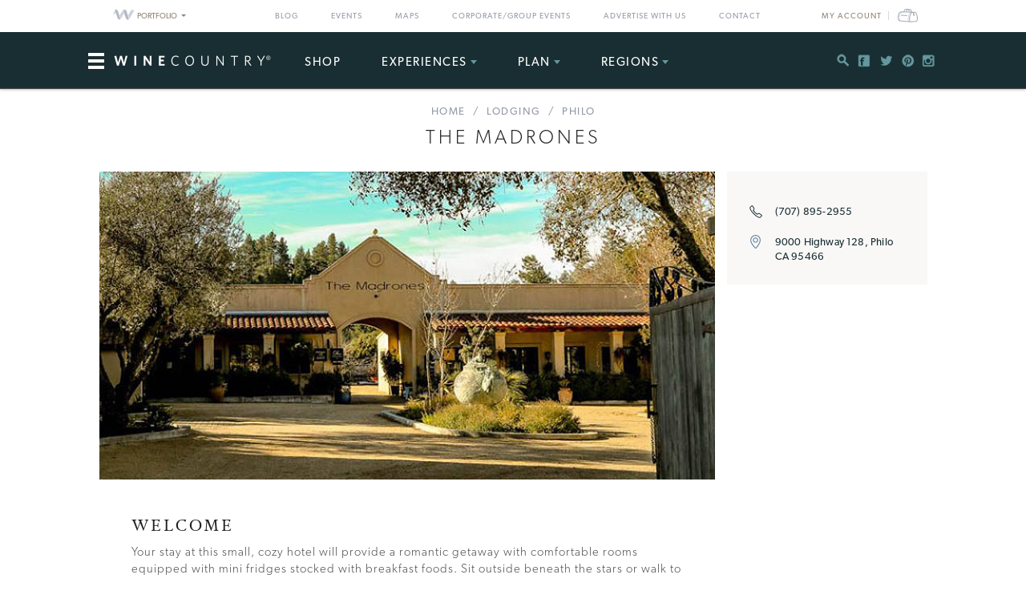

--- FILE ---
content_type: text/html; charset=UTF-8
request_url: https://www.winecountry.com/businesses/18536/the-madrones
body_size: 13327
content:
<!DOCTYPE html>
<html lang="en-US">

<head>
    <meta http-equiv="Content-Type"
        content="text/html; charset=UTF-8" />
    <meta name="viewport" content="width=device-width, initial-scale=1">
    <link rel="pingback"
        href="https://www.winecountry.com/xmlrpc.php" />
    <meta property="fb:app_id"
        content="75953602463" />
    <title>The Madrones &#8211; Philo, CA | Wine Country</title>
<meta name='robots' content='max-image-preview:large' />
<link rel='dns-prefetch' href='//fonts.googleapis.com' />
<link rel='dns-prefetch' href='//api.mapbox.com' />
<link rel='dns-prefetch' href='//api.tiles.mapbox.com' />
<link rel='dns-prefetch' href='//ajax.googleapis.com' />
<link rel="alternate" type="application/rss+xml" title="WineCountry.com &raquo; Feed" href="https://www.winecountry.com/feed/" />
<link rel="alternate" type="application/rss+xml" title="WineCountry.com &raquo; Comments Feed" href="https://www.winecountry.com/comments/feed/" />
<link rel="alternate" type="text/calendar" title="WineCountry.com &raquo; iCal Feed" href="https://www.winecountry.com/events/?ical=1" />
<link rel="shortcut icon" href="https://www.winecountry.com/wp-content/themes/napavalley/images/favicon.ico?ver=1589465296" />
<link rel='stylesheet' id='yarppWidgetCss-css' href='https://www.winecountry.com/wp-content/plugins/yet-another-related-posts-plugin/style/widget.css?ver=6.6.1' type='text/css' media='all' />
<link rel='stylesheet' id='wp-block-library-css' href='https://www.winecountry.com/wp-includes/css/dist/block-library/style.min.css?ver=6.6.1' type='text/css' media='all' />
<style id='classic-theme-styles-inline-css' type='text/css'>
/*! This file is auto-generated */
.wp-block-button__link{color:#fff;background-color:#32373c;border-radius:9999px;box-shadow:none;text-decoration:none;padding:calc(.667em + 2px) calc(1.333em + 2px);font-size:1.125em}.wp-block-file__button{background:#32373c;color:#fff;text-decoration:none}
</style>
<style id='global-styles-inline-css' type='text/css'>
:root{--wp--preset--aspect-ratio--square: 1;--wp--preset--aspect-ratio--4-3: 4/3;--wp--preset--aspect-ratio--3-4: 3/4;--wp--preset--aspect-ratio--3-2: 3/2;--wp--preset--aspect-ratio--2-3: 2/3;--wp--preset--aspect-ratio--16-9: 16/9;--wp--preset--aspect-ratio--9-16: 9/16;--wp--preset--color--black: #000000;--wp--preset--color--cyan-bluish-gray: #abb8c3;--wp--preset--color--white: #ffffff;--wp--preset--color--pale-pink: #f78da7;--wp--preset--color--vivid-red: #cf2e2e;--wp--preset--color--luminous-vivid-orange: #ff6900;--wp--preset--color--luminous-vivid-amber: #fcb900;--wp--preset--color--light-green-cyan: #7bdcb5;--wp--preset--color--vivid-green-cyan: #00d084;--wp--preset--color--pale-cyan-blue: #8ed1fc;--wp--preset--color--vivid-cyan-blue: #0693e3;--wp--preset--color--vivid-purple: #9b51e0;--wp--preset--gradient--vivid-cyan-blue-to-vivid-purple: linear-gradient(135deg,rgba(6,147,227,1) 0%,rgb(155,81,224) 100%);--wp--preset--gradient--light-green-cyan-to-vivid-green-cyan: linear-gradient(135deg,rgb(122,220,180) 0%,rgb(0,208,130) 100%);--wp--preset--gradient--luminous-vivid-amber-to-luminous-vivid-orange: linear-gradient(135deg,rgba(252,185,0,1) 0%,rgba(255,105,0,1) 100%);--wp--preset--gradient--luminous-vivid-orange-to-vivid-red: linear-gradient(135deg,rgba(255,105,0,1) 0%,rgb(207,46,46) 100%);--wp--preset--gradient--very-light-gray-to-cyan-bluish-gray: linear-gradient(135deg,rgb(238,238,238) 0%,rgb(169,184,195) 100%);--wp--preset--gradient--cool-to-warm-spectrum: linear-gradient(135deg,rgb(74,234,220) 0%,rgb(151,120,209) 20%,rgb(207,42,186) 40%,rgb(238,44,130) 60%,rgb(251,105,98) 80%,rgb(254,248,76) 100%);--wp--preset--gradient--blush-light-purple: linear-gradient(135deg,rgb(255,206,236) 0%,rgb(152,150,240) 100%);--wp--preset--gradient--blush-bordeaux: linear-gradient(135deg,rgb(254,205,165) 0%,rgb(254,45,45) 50%,rgb(107,0,62) 100%);--wp--preset--gradient--luminous-dusk: linear-gradient(135deg,rgb(255,203,112) 0%,rgb(199,81,192) 50%,rgb(65,88,208) 100%);--wp--preset--gradient--pale-ocean: linear-gradient(135deg,rgb(255,245,203) 0%,rgb(182,227,212) 50%,rgb(51,167,181) 100%);--wp--preset--gradient--electric-grass: linear-gradient(135deg,rgb(202,248,128) 0%,rgb(113,206,126) 100%);--wp--preset--gradient--midnight: linear-gradient(135deg,rgb(2,3,129) 0%,rgb(40,116,252) 100%);--wp--preset--font-size--small: 13px;--wp--preset--font-size--medium: 20px;--wp--preset--font-size--large: 36px;--wp--preset--font-size--x-large: 42px;--wp--preset--spacing--20: 0.44rem;--wp--preset--spacing--30: 0.67rem;--wp--preset--spacing--40: 1rem;--wp--preset--spacing--50: 1.5rem;--wp--preset--spacing--60: 2.25rem;--wp--preset--spacing--70: 3.38rem;--wp--preset--spacing--80: 5.06rem;--wp--preset--shadow--natural: 6px 6px 9px rgba(0, 0, 0, 0.2);--wp--preset--shadow--deep: 12px 12px 50px rgba(0, 0, 0, 0.4);--wp--preset--shadow--sharp: 6px 6px 0px rgba(0, 0, 0, 0.2);--wp--preset--shadow--outlined: 6px 6px 0px -3px rgba(255, 255, 255, 1), 6px 6px rgba(0, 0, 0, 1);--wp--preset--shadow--crisp: 6px 6px 0px rgba(0, 0, 0, 1);}:where(.is-layout-flex){gap: 0.5em;}:where(.is-layout-grid){gap: 0.5em;}body .is-layout-flex{display: flex;}.is-layout-flex{flex-wrap: wrap;align-items: center;}.is-layout-flex > :is(*, div){margin: 0;}body .is-layout-grid{display: grid;}.is-layout-grid > :is(*, div){margin: 0;}:where(.wp-block-columns.is-layout-flex){gap: 2em;}:where(.wp-block-columns.is-layout-grid){gap: 2em;}:where(.wp-block-post-template.is-layout-flex){gap: 1.25em;}:where(.wp-block-post-template.is-layout-grid){gap: 1.25em;}.has-black-color{color: var(--wp--preset--color--black) !important;}.has-cyan-bluish-gray-color{color: var(--wp--preset--color--cyan-bluish-gray) !important;}.has-white-color{color: var(--wp--preset--color--white) !important;}.has-pale-pink-color{color: var(--wp--preset--color--pale-pink) !important;}.has-vivid-red-color{color: var(--wp--preset--color--vivid-red) !important;}.has-luminous-vivid-orange-color{color: var(--wp--preset--color--luminous-vivid-orange) !important;}.has-luminous-vivid-amber-color{color: var(--wp--preset--color--luminous-vivid-amber) !important;}.has-light-green-cyan-color{color: var(--wp--preset--color--light-green-cyan) !important;}.has-vivid-green-cyan-color{color: var(--wp--preset--color--vivid-green-cyan) !important;}.has-pale-cyan-blue-color{color: var(--wp--preset--color--pale-cyan-blue) !important;}.has-vivid-cyan-blue-color{color: var(--wp--preset--color--vivid-cyan-blue) !important;}.has-vivid-purple-color{color: var(--wp--preset--color--vivid-purple) !important;}.has-black-background-color{background-color: var(--wp--preset--color--black) !important;}.has-cyan-bluish-gray-background-color{background-color: var(--wp--preset--color--cyan-bluish-gray) !important;}.has-white-background-color{background-color: var(--wp--preset--color--white) !important;}.has-pale-pink-background-color{background-color: var(--wp--preset--color--pale-pink) !important;}.has-vivid-red-background-color{background-color: var(--wp--preset--color--vivid-red) !important;}.has-luminous-vivid-orange-background-color{background-color: var(--wp--preset--color--luminous-vivid-orange) !important;}.has-luminous-vivid-amber-background-color{background-color: var(--wp--preset--color--luminous-vivid-amber) !important;}.has-light-green-cyan-background-color{background-color: var(--wp--preset--color--light-green-cyan) !important;}.has-vivid-green-cyan-background-color{background-color: var(--wp--preset--color--vivid-green-cyan) !important;}.has-pale-cyan-blue-background-color{background-color: var(--wp--preset--color--pale-cyan-blue) !important;}.has-vivid-cyan-blue-background-color{background-color: var(--wp--preset--color--vivid-cyan-blue) !important;}.has-vivid-purple-background-color{background-color: var(--wp--preset--color--vivid-purple) !important;}.has-black-border-color{border-color: var(--wp--preset--color--black) !important;}.has-cyan-bluish-gray-border-color{border-color: var(--wp--preset--color--cyan-bluish-gray) !important;}.has-white-border-color{border-color: var(--wp--preset--color--white) !important;}.has-pale-pink-border-color{border-color: var(--wp--preset--color--pale-pink) !important;}.has-vivid-red-border-color{border-color: var(--wp--preset--color--vivid-red) !important;}.has-luminous-vivid-orange-border-color{border-color: var(--wp--preset--color--luminous-vivid-orange) !important;}.has-luminous-vivid-amber-border-color{border-color: var(--wp--preset--color--luminous-vivid-amber) !important;}.has-light-green-cyan-border-color{border-color: var(--wp--preset--color--light-green-cyan) !important;}.has-vivid-green-cyan-border-color{border-color: var(--wp--preset--color--vivid-green-cyan) !important;}.has-pale-cyan-blue-border-color{border-color: var(--wp--preset--color--pale-cyan-blue) !important;}.has-vivid-cyan-blue-border-color{border-color: var(--wp--preset--color--vivid-cyan-blue) !important;}.has-vivid-purple-border-color{border-color: var(--wp--preset--color--vivid-purple) !important;}.has-vivid-cyan-blue-to-vivid-purple-gradient-background{background: var(--wp--preset--gradient--vivid-cyan-blue-to-vivid-purple) !important;}.has-light-green-cyan-to-vivid-green-cyan-gradient-background{background: var(--wp--preset--gradient--light-green-cyan-to-vivid-green-cyan) !important;}.has-luminous-vivid-amber-to-luminous-vivid-orange-gradient-background{background: var(--wp--preset--gradient--luminous-vivid-amber-to-luminous-vivid-orange) !important;}.has-luminous-vivid-orange-to-vivid-red-gradient-background{background: var(--wp--preset--gradient--luminous-vivid-orange-to-vivid-red) !important;}.has-very-light-gray-to-cyan-bluish-gray-gradient-background{background: var(--wp--preset--gradient--very-light-gray-to-cyan-bluish-gray) !important;}.has-cool-to-warm-spectrum-gradient-background{background: var(--wp--preset--gradient--cool-to-warm-spectrum) !important;}.has-blush-light-purple-gradient-background{background: var(--wp--preset--gradient--blush-light-purple) !important;}.has-blush-bordeaux-gradient-background{background: var(--wp--preset--gradient--blush-bordeaux) !important;}.has-luminous-dusk-gradient-background{background: var(--wp--preset--gradient--luminous-dusk) !important;}.has-pale-ocean-gradient-background{background: var(--wp--preset--gradient--pale-ocean) !important;}.has-electric-grass-gradient-background{background: var(--wp--preset--gradient--electric-grass) !important;}.has-midnight-gradient-background{background: var(--wp--preset--gradient--midnight) !important;}.has-small-font-size{font-size: var(--wp--preset--font-size--small) !important;}.has-medium-font-size{font-size: var(--wp--preset--font-size--medium) !important;}.has-large-font-size{font-size: var(--wp--preset--font-size--large) !important;}.has-x-large-font-size{font-size: var(--wp--preset--font-size--x-large) !important;}
:where(.wp-block-post-template.is-layout-flex){gap: 1.25em;}:where(.wp-block-post-template.is-layout-grid){gap: 1.25em;}
:where(.wp-block-columns.is-layout-flex){gap: 2em;}:where(.wp-block-columns.is-layout-grid){gap: 2em;}
:root :where(.wp-block-pullquote){font-size: 1.5em;line-height: 1.6;}
</style>
<link rel='stylesheet' id='awesome-weather-css' href='https://www.winecountry.com/wp-content/plugins/awesome-weather-pro/awesome-weather.css?ver=6.6.1' type='text/css' media='all' />
<style id='awesome-weather-inline-css' type='text/css'>
.awesome-weather-wrap { font-family: 'Open Sans', sans-serif; font-weight: 400; font-size: 14px; line-height: 14px; }
</style>
<link rel='stylesheet' id='opensans-googlefont-css' href='//fonts.googleapis.com/css?family=Open+Sans%3A400&#038;ver=6.6.1' type='text/css' media='all' />
<link rel='stylesheet' id='mapbox-css-css' href='//api.mapbox.com/mapbox.js/v2.2.3/mapbox.css?ver=6.6.1' type='text/css' media='all' />
<link rel='stylesheet' id='mapbox-gl-css-css' href='//api.tiles.mapbox.com/mapbox-gl-js/v0.12.0/mapbox-gl.css?ver=6.6.1' type='text/css' media='all' />
<link rel='stylesheet' id='mapbox-markercluster-css-css' href='//api.mapbox.com/mapbox.js/plugins/leaflet-markercluster/v0.4.0/MarkerCluster.css?ver=6.6.1' type='text/css' media='all' />
<link rel='stylesheet' id='mapbox-markercluster-default-css-css' href='//api.mapbox.com/mapbox.js/plugins/leaflet-markercluster/v0.4.0/MarkerCluster.Default.css?ver=6.6.1' type='text/css' media='all' />
<link rel='stylesheet' id='parent-stylesheet-css' href='https://www.winecountry.com/wp-content/themes/napavalley/style.css?ver=1720726107' type='text/css' media='all' />
<link rel='stylesheet' id='theme-stylesheet-css' href='https://www.winecountry.com/wp-content/themes/winecountry/style.css?ver=1720726107' type='text/css' media='all' />
<link rel='stylesheet' id='jquery-ui-style-css' href='//ajax.googleapis.com/ajax/libs/jqueryui/1.13.3/themes/smoothness/jquery-ui.min.css?ver=6.6.1' type='text/css' media='all' />
<link rel='stylesheet' id='cake_stylesheet_0-css' href='https://www.winecountry.com/css/main.css?ver=6.6.1' type='text/css' media='all' />
<script type="text/javascript" src="https://www.winecountry.com/wp-includes/js/jquery/jquery.min.js?ver=3.7.1" id="jquery-core-js"></script>
<script type="text/javascript" src="https://www.winecountry.com/wp-includes/js/jquery/jquery-migrate.min.js?ver=3.4.1" id="jquery-migrate-js"></script>
<script type="text/javascript" src="https://www.winecountry.com/wp-content/themes/napavalley/js/bootstrap.min.js" id="bootstrap-js-js"></script>
<script type="text/javascript" src="https://www.winecountry.com/wp-content/themes/winecountry/js/functions-winecountry.js?ver=6.6.1" id="winecountry-functions-js"></script>
<script></script><link rel="https://api.w.org/" href="https://www.winecountry.com/wp-json/" /><link rel="alternate" title="JSON" type="application/json" href="https://www.winecountry.com/wp-json/wp/v2/pages/14" /><link rel="EditURI" type="application/rsd+xml" title="RSD" href="https://www.winecountry.com/xmlrpc.php?rsd" />
<meta name="generator" content="WordPress 6.6.1" />
<link rel='shortlink' href='https://www.winecountry.com/?p=14' />
<link rel="alternate" title="oEmbed (JSON)" type="application/json+oembed" href="https://www.winecountry.com/wp-json/oembed/1.0/embed?url=https%3A%2F%2Fwww.winecountry.com%2Fcakepress%2F" />
<link rel="alternate" title="oEmbed (XML)" type="text/xml+oembed" href="https://www.winecountry.com/wp-json/oembed/1.0/embed?url=https%3A%2F%2Fwww.winecountry.com%2Fcakepress%2F&#038;format=xml" />
<script>
    var googletag = googletag || {};
    googletag.cmd = googletag.cmd || [];
    (function() {
        var gads = document.createElement('script');
        gads.async = true;
        gads.type = 'text/javascript';
        var useSSL = 'https:' == document.location.protocol;
        gads.src = (useSSL ? 'https:' : 'http:') +
            '//www.googletagservices.com/tag/js/gpt.js';
        var node = document.getElementsByTagName('script')[0];
        node.parentNode.insertBefore(gads, node);
    })();

    var group_id = '1469049517848';
    googletag.cmd.push(function() {
        googletag.defineSlot('/27790961/IAB_Billboard_v2', [970, 250], 'div-gpt-ad-' + group_id + '-0')
            .addService(googletag.pubads());
        googletag.defineSlot('/27790961/IAB_Billboard2_v2', [970, 250], 'div-gpt-ad-' + group_id + '-1')
            .addService(googletag.pubads());
        googletag.defineSlot('/27790961/IAB_Billboard3_v2', [970, 250], 'div-gpt-ad-' + group_id + '-2')
            .addService(googletag.pubads());
        googletag.defineSlot('/27790961/IAB_Billboard4_v2', [970, 250], 'div-gpt-ad-' + group_id + '-3')
            .addService(googletag.pubads());
        googletag.defineSlot('/27790961/IAB_Filmstrip_v2', [300, 600], 'div-gpt-ad-' + group_id + '-4')
            .addService(googletag.pubads());
        googletag.defineSlot('/27790961/IAB_Filmstrip2_v2', [300, 600], 'div-gpt-ad-' + group_id + '-5')
            .addService(googletag.pubads());
        googletag.defineSlot('/27790961/IAB_Filmstrip3_v2', [300, 600], 'div-gpt-ad-' + group_id + '-6')
            .addService(googletag.pubads());
        googletag.defineSlot('/27790961/IAB_Filmstrip4_v2', [300, 600], 'div-gpt-ad-' + group_id + '-7')
            .addService(googletag.pubads());
        googletag.defineSlot('/27790961/LargeBox_v2', [300, 300], 'div-gpt-ad-' + group_id + '-8').addService(
            googletag.pubads());
        googletag.defineSlot('/27790961/LargeBox2_v2', [300, 300], 'div-gpt-ad-' + group_id + '-9').addService(
            googletag.pubads());
        googletag.defineSlot('/27790961/LargeBox3_v2', [300, 300], 'div-gpt-ad-' + group_id + '-10').addService(
            googletag.pubads());
        googletag.defineSlot('/27790961/LargeBox4_v2', [300, 300], 'div-gpt-ad-' + group_id + '-11').addService(
            googletag.pubads());
        googletag.defineSlot('/27790961/Spotlight1_v2', [247, 400], 'div-gpt-ad-' + group_id + '-12')
            .addService(googletag.pubads());
        googletag.defineSlot('/27790961/Spotlight2_v2', [247, 400], 'div-gpt-ad-' + group_id + '-13')
            .addService(googletag.pubads());
        googletag.defineSlot('/27790961/Spotlight3_v2', [247, 400], 'div-gpt-ad-' + group_id + '-14')
            .addService(googletag.pubads());
        googletag.defineSlot('/27790961/Spotlight4_v2', [247, 400], 'div-gpt-ad-' + group_id + '-15')
            .addService(googletag.pubads());
        googletag.defineSlot('/27790961/MiniBillboard_v2', [500, 250], 'div-gpt-ad-' + group_id + '-16')
            .addService(googletag.pubads());
        googletag.defineSlot('/27790961/MiniBillboard2_v2', [500, 250], 'div-gpt-ad-' + group_id + '-17')
            .addService(googletag.pubads());
        googletag.pubads().setTargeting("pages", "businesses")
            .setTargeting("domain", "winecountry.com")
                    ;
        googletag.enableServices();
    });
</script>
<script async
    src="https://www.googletagmanager.com/gtag/js?id=G-PSDVX6KBVG">
</script>
<script>
    window.dataLayer = window.dataLayer || [];

    function gtag() {
        dataLayer.push(arguments);
    }
    gtag('js', new Date());

    gtag('config', 'G-PSDVX6KBVG');
</script>
<meta name="referrer" content="unsafe-url" />
<meta name="generator" content="Powered by WPBakery Page Builder - drag and drop page builder for WordPress."/>
<meta name="description" content="Your stay at this small, cozy hotel will provide a romantic getaway with comfortable rooms equipped with mini fridges stocked with breakfast foods. Sit outside beneath the stars or walk to one of the many close wine-tasting rooms. "/>
<meta content="http:https://winecountry-media.s3.amazonaws.com/7955-media-TheMadrones.jpg" property="og:image"/><link href="https://www.winecountry.com/businesses/18536/the-madrones" rel="canonical"/><noscript><style> .wpb_animate_when_almost_visible { opacity: 1; }</style></noscript>    <script>
        window.fbAsyncInit = function() {
            FB.init({
                appId: '75953602463',
                xfbml: true,
                version: 'v2.4'
            });

            //FB.Event.subscribe('xfbml.render', function () {
            //console.log("finished rendering plugins");
            // });

            FB.Event.subscribe('comment.create', function(response) {
                // response is an object with attributes (commentID, href, message, parentCommentID)
                // console.log('comment.create')
                update_stats('comment');
            });

            // Liking.  Does not fire when you like a comment, only the page
            FB.Event.subscribe('edge.create', function(url, html_element) {
                //console.log('edge.create')
                update_stats('like');
            });

            FB.Event.subscribe('edge.remove', function(url, html_element) {
                // Unliking, no-op
            });

            jQuery(document).ready(function($) {
                // Make our own Share button, since the Facebook one doesn't raise any events
                // See http://stackoverflow.com/questions/20312964/callback-function-with-new-facebook-share-button
                $('.facebook-share-button').on('click', function() {
                    FB.ui({
                        method: 'feed',
                        link: document.URL,
                        //caption: 'example',
                    }, function(response) {
                        // response is an object with attribute post_id
                        //debugger;
                        if (response === null) {
                            // no-op
                            //console.log('post was not shared');
                        } else {
                            //console.log('post was shared');
                            update_stats('share');
                        }
                    });
                });
            });
        };

        (function(d, s, id) {
            var js, fjs = d.getElementsByTagName(s)[0];
            if (d.getElementById(id)) {
                return;
            }
            js = d.createElement(s);
            js.id = id;
            js.src = "//connect.facebook.net/en_US/sdk.js";
            fjs.parentNode.insertBefore(js, fjs);
        }(document, 'script', 'facebook-jssdk'));

        function update_stats(type, post_id) {
            jQuery(document).ready(function($) {
                var data = {
                    action: 'winecountry_trigger_page_interaction',
                    type: type,
                    url: location.href,
                    post_id: typeof post_id != 'undefined' ? post_id : ''
                };

                // since 2.8 ajaxurl is always defined in the admin header and points to admin-ajax.php
                jQuery.post(
                    'https://www.winecountry.com/wp-admin/admin-ajax.php',
                    data,
                    function(response) {
                        //alert('Got this from the server: ' + response);
                    });
            });
        }
    </script>
</head>

<body class="page-template-default page page-id-14 wpb-js-composer js-comp-ver-7.3 vc_responsive tribe-theme-parent-napavalley tribe-theme-child-winecountry page-template-cakepress-page-template-php">
        <noscript><iframe src="//www.googletagmanager.com/ns.html?id=GTM-K2CHWT" height="0" width="0"
            style="display:none;visibility:hidden"></iframe></noscript>
    <script>
        (function(w, d, s, l, i) {
            w[l] = w[l] || [];
            w[l].push({
                'gtm.start': new Date().getTime(),
                event: 'gtm.js'
            });
            var f = d.getElementsByTagName(s)[0],
                j = d.createElement(s),
                dl = l != 'dataLayer' ? '&l=' + l : '';
            j.async = true;
            j.src =
                '//www.googletagmanager.com/gtm.js?id=' + i + dl;
            f.parentNode.insertBefore(j, f);
        })(window, document, 'script', 'dataLayer', 'GTM-K2CHWT');
    </script>
        <div id="fb-root"></div>

    <div class="wrapper">
        <header class="header">
            <div class="bar">
    <div class="container">

                <div class="network-dropdown pull-left">

            <button class="btn btn-network" type="button" data-toggle="collapse" data-target="#collapseNetwork"
                aria-expanded="false" aria-controls="collapseNetwork">
                <span class="img-logo-small" role="none"></span>
                <span>Portfolio</span>
                <span class="caret" role="none"></span>
            </button>
            <div class="collapse network-collapse" id="collapseNetwork">
                <ul class="network-menu list-unstyled">                    <li><a
                            href="https://www.napavalley.com/"><img
                                class="img-logo-small"
                                src="https://s3.amazonaws.com/winecountry-media/wp-content/uploads/2016/11/28112026/NapaValley-com-150w.png"
                                alt="NapaValley.com small logo"></a>
                    </li>
                    <li><a
                            href="https://www.sonoma.com/"><img
                                class="img-logo-small"
                                src="https://s3.amazonaws.com/winecountry-media/wp-content/uploads/2016/11/28112025/Sonoma-com-150w.png"
                                alt="Sonoma.com small logo"></a>
                    </li>
                    <li><a
                            href="https://www.winecountry.com/"><img
                                class="img-logo-small"
                                src="https://s3.amazonaws.com/winecountry-media/wp-content/uploads/2016/11/28112023/WineCountry-com-150w.png"
                                alt="WineCountry.com small logo"></a>
                    </li>
                </ul>
            </div>
        </div>
        
        <div class="pull-right account-settings">
                        <a class="login-link"
                href="https://www.winecountry.com/my-account">My
                Account</a>
            <a
                href="https://www.winecountry.com/cart">
                <span class="sr-only">Cart</span><span class="cart-icon"></span>
            </a>
            
        </div>
        <nav class="nav-bar"><ul id="menu-top-menu" class="menu list-inline"><li id="menu-item-19151" class="menu-item menu-item-type-post_type menu-item-object-page menu-item-19151"><a href="https://www.winecountry.com/blog/">Blog</a></li>
<li id="menu-item-19152" class="menu-item menu-item-type-custom menu-item-object-custom menu-item-19152"><a href="/events">Events</a></li>
<li id="menu-item-19904" class="menu-item menu-item-type-post_type menu-item-object-page menu-item-19904"><a href="https://www.winecountry.com/maps/">Maps</a></li>
<li id="menu-item-46336" class="menu-item menu-item-type-post_type menu-item-object-page menu-item-46336"><a href="https://www.winecountry.com/group-events/">Corporate/Group Events</a></li>
<li id="menu-item-25584" class="menu-item menu-item-type-post_type menu-item-object-page menu-item-25584"><a href="https://www.winecountry.com/advertise/">Advertise With Us</a></li>
<li id="menu-item-16391" class="menu-item menu-item-type-custom menu-item-object-custom menu-item-16391"><a href="/contact">Contact</a></li>
</ul></nav>    </div><!-- /.container -->
</div><!-- /.bar -->
                        <div class="header-body">
                <div class="container">
                                        <a href="https://www.winecountry.com/"
                        class="logo pull-left">
                        <img width="200" height="19" src="https://winecountry-media.s3.amazonaws.com/wp-content/uploads/2016/01/28173529/WineCountry-LightBG-200x19.png" class="attachment-crb_logo size-crb_logo" alt="WineCountry header logo" decoding="async" srcset="https://winecountry-media.s3.amazonaws.com/wp-content/uploads/2016/01/28173529/WineCountry-LightBG-200x19.png 200w, https://winecountry-media.s3.amazonaws.com/wp-content/uploads/2016/01/28173529/WineCountry-LightBG-300x28.png 300w, https://winecountry-media.s3.amazonaws.com/wp-content/uploads/2016/01/28173529/WineCountry-LightBG-768x72.png 768w, https://winecountry-media.s3.amazonaws.com/wp-content/uploads/2016/01/28173529/WineCountry-LightBG-155x15.png 155w, https://winecountry-media.s3.amazonaws.com/wp-content/uploads/2016/01/28173529/WineCountry-LightBG.png 960w" sizes="(max-width: 200px) 100vw, 200px" />                    </a>
                    
                    <a href="#" class="btn-main" data-toggle="modal" data-target="#modalSidebar"
                        aria-label="Toggle Sidebar">
                        <span></span>
                    </a>
                                        <div class="socials pull-right">
                        <ul>
                            <li>
                                <a href="#" class="btn-search" title="Search">
                                    <i class="ico-social-small ico-search" role="none"></i>
                                </a>
                            </li>

                                                        <li>
                                <a href="https://www.facebook.com/WineCountryMedia" title="Facebook"
                                    target="_blank">
                                    <i class="ico-social-small ico-facebook"
                                        role="none"></i>
                                </a>
                            </li>
                                                        <li>
                                <a href="https://twitter.com/winecountry" title="Twitter"
                                    target="_blank">
                                    <i class="ico-social-small ico-twitter"
                                        role="none"></i>
                                </a>
                            </li>
                                                        <li>
                                <a href="https://www.pinterest.com/winecountrycom/" title="Pinterest"
                                    target="_blank">
                                    <i class="ico-social-small ico-pinterest"
                                        role="none"></i>
                                </a>
                            </li>
                                                        <li>
                                <a href="https://www.instagram.com/winecountry/" title="Instagram"
                                    target="_blank">
                                    <i class="ico-social-small ico-instagram"
                                        role="none"></i>
                                </a>
                            </li>
                                                    </ul>
                    </div><!-- /.socials -->
                                        <nav class="nav"><ul id="menu-main-menu" class="menu list-inline"><li id="menu-item-46913" class="menu-item menu-item-type-custom menu-item-object-custom menu-item-46913"><a target="_blank" rel="noopener" href="https://shop.winecountry.com/">Shop</a></li>
<li id="menu-item-38087" class="menu-item menu-item-type-post_type menu-item-object-page menu-item-has-children menu-item-38087"><a href="https://www.winecountry.com/experiences/">Experiences</a>
<ul class="sub-menu">
	<li id="menu-item-65220" class="menu-item menu-item-type-post_type menu-item-object-page menu-item-65220"><a href="https://www.winecountry.com/experiences/">View All Experiences</a></li>
</ul>
</li>
<li id="menu-item-30513" class="menu-item menu-item-type-custom menu-item-object-custom menu-item-has-children menu-item-30513"><a href="/businesses/">Plan</a>
<ul class="sub-menu">
	<li id="menu-item-39917" class="menu-item menu-item-type-custom menu-item-object-custom menu-item-39917"><a href="https://www.winecountry.com/businesses/?q=&#038;category=Lodging&#038;tags=exclusive-offers">Lodging Deals</a></li>
	<li id="menu-item-30489" class="menu-item menu-item-type-post_type menu-item-object-page menu-item-has-children menu-item-30489"><a href="https://www.winecountry.com/inspirations/">Inspirations</a>
	<ul class="sub-menu">
		<li id="menu-item-30532" class="menu-item menu-item-type-post_type menu-item-object-page menu-item-30532"><a href="https://www.winecountry.com/blog/">Blog</a></li>
		<li id="menu-item-30491" class="menu-item menu-item-type-post_type menu-item-object-page menu-item-30491"><a href="https://www.winecountry.com/inspirations/guides/">Guides</a></li>
		<li id="menu-item-30492" class="menu-item menu-item-type-post_type menu-item-object-page menu-item-has-children menu-item-30492"><a href="https://www.winecountry.com/inspirations/collections/">Collections</a>
		<ul class="sub-menu">
			<li id="menu-item-30522" class="menu-item menu-item-type-post_type menu-item-object-page menu-item-30522"><a href="https://www.winecountry.com/inspirations/collections/adventure/">Adventure</a></li>
			<li id="menu-item-30526" class="menu-item menu-item-type-post_type menu-item-object-page menu-item-30526"><a href="https://www.winecountry.com/inspirations/collections/foodies/">Foodies</a></li>
			<li id="menu-item-30531" class="menu-item menu-item-type-post_type menu-item-object-page menu-item-30531"><a href="https://www.winecountry.com/inspirations/collections/off-the-beaten-path/">Off the Beaten Path</a></li>
			<li id="menu-item-30529" class="menu-item menu-item-type-post_type menu-item-object-page menu-item-30529"><a href="https://www.winecountry.com/inspirations/collections/wine-enthusiast/">Wine Enthusiast</a></li>
			<li id="menu-item-30527" class="menu-item menu-item-type-post_type menu-item-object-page menu-item-30527"><a href="https://www.winecountry.com/inspirations/collections/laid-back/">Laid Back</a></li>
			<li id="menu-item-30523" class="menu-item menu-item-type-post_type menu-item-object-page menu-item-30523"><a href="https://www.winecountry.com/inspirations/collections/budget-traveler/">Budget Traveler</a></li>
		</ul>
</li>
	</ul>
</li>
	<li id="menu-item-30514" class="menu-item menu-item-type-custom menu-item-object-custom menu-item-30514"><a href="/businesses/?category=Lodging">Lodging</a></li>
	<li id="menu-item-30515" class="menu-item menu-item-type-custom menu-item-object-custom menu-item-30515"><a href="/businesses/?category=Spas">Spas</a></li>
	<li id="menu-item-30516" class="menu-item menu-item-type-custom menu-item-object-custom menu-item-30516"><a href="/businesses/?category=Wineries">Wineries</a></li>
	<li id="menu-item-30519" class="menu-item menu-item-type-custom menu-item-object-custom menu-item-30519"><a href="/businesses/?category=Things%20To%20Do&#038;tags=">Things To Do</a></li>
	<li id="menu-item-30518" class="menu-item menu-item-type-custom menu-item-object-custom menu-item-30518"><a href="/businesses/?category=Restaurants">Restaurants</a></li>
	<li id="menu-item-30517" class="menu-item menu-item-type-custom menu-item-object-custom menu-item-30517"><a href="/businesses/?category=Weddings">Weddings</a></li>
	<li id="menu-item-46353" class="menu-item menu-item-type-post_type menu-item-object-page menu-item-46353"><a href="https://www.winecountry.com/group-events/">Corporate/Group Events</a></li>
	<li id="menu-item-30521" class="menu-item menu-item-type-custom menu-item-object-custom menu-item-30521"><a href="/businesses/?category=Tours%20and%20Experiences&#038;tags=">Tours &#038; Experiences</a></li>
</ul>
</li>
<li id="menu-item-30493" class="menu-item menu-item-type-post_type menu-item-object-page menu-item-has-children menu-item-30493"><a href="https://www.winecountry.com/regions/">Regions</a>
<ul class="sub-menu">
	<li id="menu-item-30494" class="menu-item menu-item-type-custom menu-item-object-custom menu-item-has-children menu-item-30494"><a>Northern California</a>
	<ul class="sub-menu">
		<li id="menu-item-30496" class="menu-item menu-item-type-post_type menu-item-object-page menu-item-30496"><a href="https://www.winecountry.com/regions/napa-valley/">Napa Valley</a></li>
		<li id="menu-item-30495" class="menu-item menu-item-type-post_type menu-item-object-page menu-item-30495"><a href="https://www.winecountry.com/regions/sonoma-county/">Sonoma County</a></li>
		<li id="menu-item-70828" class="menu-item menu-item-type-post_type menu-item-object-page menu-item-70828"><a href="https://www.winecountry.com/regions/livermore-valley/">Livermore Valley</a></li>
		<li id="menu-item-30512" class="menu-item menu-item-type-post_type menu-item-object-page menu-item-30512"><a href="https://www.winecountry.com/regions/lodi/">Lodi</a></li>
		<li id="menu-item-30510" class="menu-item menu-item-type-post_type menu-item-object-page menu-item-30510"><a href="https://www.winecountry.com/regions/gold-country/">Gold Country</a></li>
	</ul>
</li>
	<li id="menu-item-30504" class="menu-item menu-item-type-custom menu-item-object-custom menu-item-has-children menu-item-30504"><a>Central California</a>
	<ul class="sub-menu">
		<li id="menu-item-30498" class="menu-item menu-item-type-post_type menu-item-object-page menu-item-30498"><a href="https://www.winecountry.com/regions/monterey-county/">Monterey County</a></li>
		<li id="menu-item-58202" class="menu-item menu-item-type-post_type menu-item-object-page menu-item-58202"><a href="https://www.winecountry.com/regions/san-luis-obispo-county/paso-robles/">Paso Robles</a></li>
		<li id="menu-item-30501" class="menu-item menu-item-type-post_type menu-item-object-page menu-item-30501"><a href="https://www.winecountry.com/regions/san-luis-obispo-county/">San Luis Obispo County</a></li>
		<li id="menu-item-30502" class="menu-item menu-item-type-post_type menu-item-object-page menu-item-30502"><a href="https://www.winecountry.com/regions/santa-barbara-county/">Santa Barbara County</a></li>
		<li id="menu-item-30503" class="menu-item menu-item-type-post_type menu-item-object-page menu-item-30503"><a href="https://www.winecountry.com/regions/santa-cruz-county/">Santa Cruz County</a></li>
	</ul>
</li>
	<li id="menu-item-30505" class="menu-item menu-item-type-custom menu-item-object-custom menu-item-has-children menu-item-30505"><a>Southern California</a>
	<ul class="sub-menu">
		<li id="menu-item-30508" class="menu-item menu-item-type-post_type menu-item-object-page menu-item-30508"><a href="https://www.winecountry.com/regions/temecula-valley/">Temecula Valley</a></li>
	</ul>
</li>
	<li id="menu-item-30499" class="menu-item menu-item-type-post_type menu-item-object-page menu-item-30499"><a href="https://www.winecountry.com/regions/oregon/">Oregon</a></li>
	<li id="menu-item-30509" class="menu-item menu-item-type-post_type menu-item-object-page menu-item-30509"><a href="https://www.winecountry.com/regions/texas-hill-country/">Texas Hill Country</a></li>
	<li id="menu-item-33701" class="menu-item menu-item-type-post_type menu-item-object-page menu-item-33701"><a href="https://www.winecountry.com/regions/virginia/">Virginia</a></li>
	<li id="menu-item-33703" class="menu-item menu-item-type-post_type menu-item-object-page menu-item-33703"><a href="https://www.winecountry.com/regions/washington/">Washington</a></li>
</ul>
</li>
</ul></nav><div class="form-search">
	<form role="search" method="get" class="searchform" action="https://www.winecountry.com/"> 
		<input type="search" class="searchfield" value="" name="s" id="s" placeholder="SEARCH TERM" title="Search" /> 

		<a href="#" class="btn-close" title="Close search form">
			<i class="ico-close" role="none"></i>
		</a>
	</form>
</div><!-- /.form-search -->		                </div><!-- /.container -->
            </div><!-- /.header-body -->
                    </header><!-- /.header -->

        <div class="modal sidebar fade wc" id="modalSidebar" tabindex="-1" role="dialog" aria-labelledby="modalSidebarLabel">
    <div class="modal-dialog" role="document">
        <div class="modal-content">

            <div class="modal-header">
                <button type="button" class="close" data-dismiss="modal" aria-label="Close"><span aria-hidden="true">&times;</span></button>
                <img id="modalSidebarLabel" src="https://www.winecountry.com/wp-content/themes/winecountry/images/WineCountry-LightBG.png" alt="WineCountry logo" class="img-responsive" />
            </div>

            <div class="modal-body">
                <nav class="sidebar-nav"><ul id="menu-main-menu-1" class="menu list-unstyled"><li class="menu-item menu-item-type-custom menu-item-object-custom menu-item-46913"><a target="_blank" rel="noopener" href="https://shop.winecountry.com/">Shop</a></li>
<li class="menu-item menu-item-type-post_type menu-item-object-page menu-item-has-children menu-item-38087"><a href="https://www.winecountry.com/experiences/">Experiences</a>
<ul class="sub-menu">
	<li class="menu-item menu-item-type-post_type menu-item-object-page menu-item-65220"><a href="https://www.winecountry.com/experiences/">View All Experiences</a></li>
</ul>
</li>
<li class="menu-item menu-item-type-custom menu-item-object-custom menu-item-has-children menu-item-30513"><a href="/businesses/">Plan</a>
<ul class="sub-menu">
	<li class="menu-item menu-item-type-custom menu-item-object-custom menu-item-39917"><a href="https://www.winecountry.com/businesses/?q=&#038;category=Lodging&#038;tags=exclusive-offers">Lodging Deals</a></li>
	<li class="menu-item menu-item-type-post_type menu-item-object-page menu-item-has-children menu-item-30489"><a href="https://www.winecountry.com/inspirations/">Inspirations</a>
	<ul class="sub-menu">
		<li class="menu-item menu-item-type-post_type menu-item-object-page menu-item-30532"><a href="https://www.winecountry.com/blog/">Blog</a></li>
		<li class="menu-item menu-item-type-post_type menu-item-object-page menu-item-30491"><a href="https://www.winecountry.com/inspirations/guides/">Guides</a></li>
		<li class="menu-item menu-item-type-post_type menu-item-object-page menu-item-has-children menu-item-30492"><a href="https://www.winecountry.com/inspirations/collections/">Collections</a>
		<ul class="sub-menu">
			<li class="menu-item menu-item-type-post_type menu-item-object-page menu-item-30522"><a href="https://www.winecountry.com/inspirations/collections/adventure/">Adventure</a></li>
			<li class="menu-item menu-item-type-post_type menu-item-object-page menu-item-30526"><a href="https://www.winecountry.com/inspirations/collections/foodies/">Foodies</a></li>
			<li class="menu-item menu-item-type-post_type menu-item-object-page menu-item-30531"><a href="https://www.winecountry.com/inspirations/collections/off-the-beaten-path/">Off the Beaten Path</a></li>
			<li class="menu-item menu-item-type-post_type menu-item-object-page menu-item-30529"><a href="https://www.winecountry.com/inspirations/collections/wine-enthusiast/">Wine Enthusiast</a></li>
			<li class="menu-item menu-item-type-post_type menu-item-object-page menu-item-30527"><a href="https://www.winecountry.com/inspirations/collections/laid-back/">Laid Back</a></li>
			<li class="menu-item menu-item-type-post_type menu-item-object-page menu-item-30523"><a href="https://www.winecountry.com/inspirations/collections/budget-traveler/">Budget Traveler</a></li>
		</ul>
</li>
	</ul>
</li>
	<li class="menu-item menu-item-type-custom menu-item-object-custom menu-item-30514"><a href="/businesses/?category=Lodging">Lodging</a></li>
	<li class="menu-item menu-item-type-custom menu-item-object-custom menu-item-30515"><a href="/businesses/?category=Spas">Spas</a></li>
	<li class="menu-item menu-item-type-custom menu-item-object-custom menu-item-30516"><a href="/businesses/?category=Wineries">Wineries</a></li>
	<li class="menu-item menu-item-type-custom menu-item-object-custom menu-item-30519"><a href="/businesses/?category=Things%20To%20Do&#038;tags=">Things To Do</a></li>
	<li class="menu-item menu-item-type-custom menu-item-object-custom menu-item-30518"><a href="/businesses/?category=Restaurants">Restaurants</a></li>
	<li class="menu-item menu-item-type-custom menu-item-object-custom menu-item-30517"><a href="/businesses/?category=Weddings">Weddings</a></li>
	<li class="menu-item menu-item-type-post_type menu-item-object-page menu-item-46353"><a href="https://www.winecountry.com/group-events/">Corporate/Group Events</a></li>
	<li class="menu-item menu-item-type-custom menu-item-object-custom menu-item-30521"><a href="/businesses/?category=Tours%20and%20Experiences&#038;tags=">Tours &#038; Experiences</a></li>
</ul>
</li>
<li class="menu-item menu-item-type-post_type menu-item-object-page menu-item-has-children menu-item-30493"><a href="https://www.winecountry.com/regions/">Regions</a>
<ul class="sub-menu">
	<li class="menu-item menu-item-type-custom menu-item-object-custom menu-item-has-children menu-item-30494"><a>Northern California</a>
	<ul class="sub-menu">
		<li class="menu-item menu-item-type-post_type menu-item-object-page menu-item-30496"><a href="https://www.winecountry.com/regions/napa-valley/">Napa Valley</a></li>
		<li class="menu-item menu-item-type-post_type menu-item-object-page menu-item-30495"><a href="https://www.winecountry.com/regions/sonoma-county/">Sonoma County</a></li>
		<li class="menu-item menu-item-type-post_type menu-item-object-page menu-item-70828"><a href="https://www.winecountry.com/regions/livermore-valley/">Livermore Valley</a></li>
		<li class="menu-item menu-item-type-post_type menu-item-object-page menu-item-30512"><a href="https://www.winecountry.com/regions/lodi/">Lodi</a></li>
		<li class="menu-item menu-item-type-post_type menu-item-object-page menu-item-30510"><a href="https://www.winecountry.com/regions/gold-country/">Gold Country</a></li>
	</ul>
</li>
	<li class="menu-item menu-item-type-custom menu-item-object-custom menu-item-has-children menu-item-30504"><a>Central California</a>
	<ul class="sub-menu">
		<li class="menu-item menu-item-type-post_type menu-item-object-page menu-item-30498"><a href="https://www.winecountry.com/regions/monterey-county/">Monterey County</a></li>
		<li class="menu-item menu-item-type-post_type menu-item-object-page menu-item-58202"><a href="https://www.winecountry.com/regions/san-luis-obispo-county/paso-robles/">Paso Robles</a></li>
		<li class="menu-item menu-item-type-post_type menu-item-object-page menu-item-30501"><a href="https://www.winecountry.com/regions/san-luis-obispo-county/">San Luis Obispo County</a></li>
		<li class="menu-item menu-item-type-post_type menu-item-object-page menu-item-30502"><a href="https://www.winecountry.com/regions/santa-barbara-county/">Santa Barbara County</a></li>
		<li class="menu-item menu-item-type-post_type menu-item-object-page menu-item-30503"><a href="https://www.winecountry.com/regions/santa-cruz-county/">Santa Cruz County</a></li>
	</ul>
</li>
	<li class="menu-item menu-item-type-custom menu-item-object-custom menu-item-has-children menu-item-30505"><a>Southern California</a>
	<ul class="sub-menu">
		<li class="menu-item menu-item-type-post_type menu-item-object-page menu-item-30508"><a href="https://www.winecountry.com/regions/temecula-valley/">Temecula Valley</a></li>
	</ul>
</li>
	<li class="menu-item menu-item-type-post_type menu-item-object-page menu-item-30499"><a href="https://www.winecountry.com/regions/oregon/">Oregon</a></li>
	<li class="menu-item menu-item-type-post_type menu-item-object-page menu-item-30509"><a href="https://www.winecountry.com/regions/texas-hill-country/">Texas Hill Country</a></li>
	<li class="menu-item menu-item-type-post_type menu-item-object-page menu-item-33701"><a href="https://www.winecountry.com/regions/virginia/">Virginia</a></li>
	<li class="menu-item menu-item-type-post_type menu-item-object-page menu-item-33703"><a href="https://www.winecountry.com/regions/washington/">Washington</a></li>
</ul>
</li>
</ul></nav>
                <div class="modal-social">
                    <a class="btn" href="/newsletter-signup">Get The Newsletter</a>

                                            <div class="socials">
                            <ul class="list-unstyled">
                                                                    <li>
                                        <a href="https://www.facebook.com/WineCountryMedia" class="btn-facebook" target="_blank" title="Facebook">
                                            <i class="ico-social-gray ico-facebook"></i>
                                        </a>
                                    </li>
                                                                    <li>
                                        <a href="https://twitter.com/winecountry" class="btn-twitter" target="_blank" title="Twitter">
                                            <i class="ico-social-gray ico-twitter"></i>
                                        </a>
                                    </li>
                                                                    <li>
                                        <a href="https://www.pinterest.com/winecountrycom/" class="btn-pinterest" target="_blank" title="Pinterest">
                                            <i class="ico-social-gray ico-pinterest"></i>
                                        </a>
                                    </li>
                                                                    <li>
                                        <a href="https://www.instagram.com/winecountry/" class="btn-instagram" target="_blank" title="Instagram">
                                            <i class="ico-social-gray ico-instagram"></i>
                                        </a>
                                    </li>
                                                            </ul>
                        </div><!-- /.socials -->
                                    </div>

                <div class="sidebar-logos">
                    <ul class="list-unstyled">
                        <li>
                            <a href="https://www.napavalley.com"><img class="img-responsive" src="https://www.winecountry.com/wp-content/themes/winecountry/images/sidebar-napavalley.png" alt="NapaValley.com"></a>
                        </li>
                                            <li>
                            <a href="https://www.sonoma.com"><img class="img-responsive" src="https://www.winecountry.com/wp-content/themes/winecountry/images/sidebar-sonoma.png" alt="Sonoma.com"></a>
                        </li>
                                            <li>
                            <a href="https://www.winecountry.com"><img class="img-responsive" src="https://www.winecountry.com/wp-content/themes/winecountry/images/sidebar-WineCountryNetwork.png" alt="WineCountry.com"></a>
                        </li>
                    </ul>
                </div>
            </div>

        </div><!-- modal-content -->
    </div><!-- modal-dialog -->
</div><!-- modal -->


        <div class="intro intro-secondary">
    <div class="intro-head">
        <div class="container">
            <div class="breadcrumb">
                <a href="/">home</a>
                                    <span>/</span> <a href="/businesses/?category=Lodging">Lodging</a>
                                        <span>/</span> <span>Philo</span>
                            </div><!-- /.breadcrumb -->

            <div class="intro-head-title">
                <h1>The Madrones</h1>
            </div><!-- /.intro-head-title -->
			                    </div><!-- /.container -->
    </div><!-- /.intro-head -->
</div><!-- /.intro -->

<div class="main bizdetail">
    <div class="container">

        <div class="bizdetail__columns">
            <div class="bizdetail__slideshow">
                                    <div class="text-center">
                        <img decoding="async" class="img-responsive" src="https://winecountry-media.s3.amazonaws.com/7955-media-TheMadrones.jpg">
                    </div>
                    
                            </div>

                        <div class="bizdetail__column--right empty">

                <div class="bizdetail__details">

                    <div class="bizdetail__book">
                                                <button class="contact">Contact</button>
                                            </div>
                    
                    <div class="bizdetail__meta">
                                                <div class="bizdetail__contact">
                                                        <ul>
                                                                    <li class="bizdetail__details--phone"><a href="tel:(707) 895-2955">(707) 895-2955</a></li>
                                                                <li class="bizdetail__details--address">9000 Highway 128, Philo CA 95466 </li>

                                                            </ul>

                        </div>
                    </div>
                </div>
                
                            </div>

            <div class="bizdetail__column--left">

                                    <div class="bizdetail__content">

                        <div>

                            <h2>Welcome</h2>
                            <span class="description-wrapper" style="display:block">
                                Your stay at this small, cozy hotel will provide a romantic getaway with comfortable rooms equipped with mini fridges stocked with breakfast foods. Sit outside beneath the stars or walk to one of the many close wine-tasting rooms.                             </span>

                        </div>

                        <button type="button" style="display:none">Read More</button>

                    </div>
                    
                
                
<div class="bizdetail__glance">

    <h2>At A Glance</h2>

    <ul>
                    <li>
                <h3>Style</h3>
                Vacation Rentals            </li>
		    </ul>

    <dl><dt>In Room</dt><dd>Views</dd>
</dl>

<dl><dt>Services</dt><dd>Onsite Parking</dd>
</dl>



</div>

                    <div class="bizdetail__location">

                        <h2>Location</h2>

                        <p>
                            The Madrones<br>
                            9000 Highway 128, Philo CA 95466 <br>
                            (707) 895-2955<br>
                                                    </p>

                        
<div class="inner-map-secondary">
    <div id="collapseMap" class="collapse in">
        <div class="wc-Custom-Popup" id="map"></div>
    </div>
</div>

<script>
    jQuery(function($) {
        var points = {"id":"jcsk","type":"FeatureCollection","features":[{"geometry":{"coordinates":[-123.434562,39.059493],"type":"Point"},"properties":{"listing":"","listing_type":"businesses","description":"Your stay at this small, cozy hotel will provide a romantic...","city":"Philo","id":18536,"title":"The Madrones","ratings":0,"num_stars":0,"img_url":"https:\/\/winecountry-media.s3.amazonaws.com\/7954-media-TheMadrones-2.jpg.300x300.jpg","url":"\/businesses\/18536\/the-madrones","icon":{"iconUrl":"\/wp-content\/themes\/napavalley\/images\/mapbox\/pin-napa.png","iconSize":[41,55],"iconAnchor":[20,55],"popupAnchor":[0,-15],"className":"dot"}},"type":"Feature"}]} ;
                WineCountryMapbox.renderMarkers(points,
            'pk.eyJ1IjoiZ2VvZnJlZSIsImEiOiIxY2I2YTcwNjQ2MDUwYzZkNWFjYWJhZTQ0ZGFkZTE0MyJ9.iXG_sTcHHMdZQ8R9-eLnxA',
            'map', false , true            );
            });
</script>

                    </div>

                </div><!-- /.column-left -->
            </div><!-- /.columns -->

        </div><!-- /.container -->

        
                    <div class="bizdetail__ads">
                <div class="container">
                    <ul class="widgets-ads list-unstyled">
                        <li class="widget widget-sponsors">
                            <h6 class="widget-title">Sponsored ad</h6><!-- /.widget-title -->

                                <div id="div-gpt-ad-1469049517848-8" style="height: 300px; width: 300px;"><script>
        googletag.cmd.push(function () {
            googletag.display('div-gpt-ad-1469049517848-8');
        });
        </script></div>
    
                        </li>
                        <li class="widget widget-sponsors">
                            <h6 class="widget-title">Sponsored ad</h6><!-- /.widget-title -->

                                <div id="div-gpt-ad-1469049517848-9" style="height: 300px; width: 300px;"><script>
        googletag.cmd.push(function () {
            googletag.display('div-gpt-ad-1469049517848-9');
        });
        </script></div>
    
                        </li>
                        <li class="widget widget-sponsors">
                            <h6 class="widget-title">Sponsored ad</h6><!-- /.widget-title -->

                                <div id="div-gpt-ad-1469049517848-10" style="height: 300px; width: 300px;"><script>
        googletag.cmd.push(function () {
            googletag.display('div-gpt-ad-1469049517848-10');
        });
        </script></div>
    
                        </li>
                    </ul><!-- /.widgets-ads -->
                </div><!-- /.shell -->
            </div><!-- /.section-body -->
            </div><!-- /.main -->

    <script>
        jQuery(document).ready(function ($) {

            if ($('.bizdetail__content button').length)
            {
                // Handle the READ MORE section
                var description_height = $('.bizdetail__content span.description-wrapper').height();

                // Assumes the margin-top is set in px
                var overlay_height_px = $('.bizdetail__content div').height() - parseInt($('.bizdetail__content div').css('margin-top'));

                if (description_height < overlay_height_px)
                {
                    // Remove the overlay background and height on the div
                    // Per http://pankajparashar.com/posts/modify-pseudo-elements-css/, since you cannot modify pseudo-selector styles directly
                    $('<style>.tribe-theme-child-winecountry .bizdetail__content div:before, .bizdetail__content div:before {background:inherit} .bizdetail__content div {height:inherit}</style>').appendTo('head');
                } else
                {
                    $('.bizdetail__content button').show();
                }
                $('.bizdetail__content button').click(function () {
                    $(this).text(function (i, text) {
                        return text === "Read More" ? "Hide" : "Read More";
                    })
                    $('.bizdetail__content div').toggleClass('expanded');
                });
            }

            $('.hover a.book-button').attr('href', $('.bizdetail__book > a').attr('href')).attr('target', "_blank");

            $('.bizdetail__perks a.toggle').click(function (e) {
                e.preventDefault();
                $(this).text(function (i, text) {
                    return text === "Click Here for Details" ? "Hide Details" : "Click Here for Details";
                })
                $('.bizdetail__perks .details').toggleClass('hidden');
            });

            $('.bizdetail__book').hover(function () {
                $('.bizdetail__book .hover').toggleClass('hidden');
            });

            // Handle mobile buttons in footer
            $('.bizdetail__book .book').click(function (e) {
                e.stopPropagation();
                if ($('.bizdetail__contact').hasClass('active')) {
                    $('.bizdetail').removeClass('hovered');
                    $('.bizdetail__contact').removeClass('active');
                }
                $('.bizdetail').toggleClass('hovered');
                $('.bizdetail__book .hover').toggleClass('active');
            });
            $('.bizdetail__book .contact').click(function (e) {
                e.stopPropagation();
                if ($('.bizdetail__book .hover').hasClass('active')) {
                    $('.bizdetail').removeClass('hovered');
                    $('.bizdetail__book .hover').removeClass('active');
                }
                $('.bizdetail').toggleClass('hovered');
                $('.bizdetail__contact').toggleClass('active');
            });

            $(document).click(function () {
                $('.bizdetail__book .hover').removeClass('active');
                $('.bizdetail__contact').removeClass('active');
            });

            // Handle sidebar scrolling; modified from business-ads.php
            var header = $('header').innerHeight() + 30;
            var nav = $('.bizdetail__column--right'); // Is this right?
            var navHeight = nav.innerHeight();
            var navOffset = nav.offset().top;
            var ads = $('.bizdetail'); // This doesn't seem right since the HTML structure is different
            var adsOffset = ads.offset().top;
            var adsBottom = adsOffset + ads.innerHeight();
            $(window).load(function () {
                adsBottom = adsOffset + ads.innerHeight();
            });
            $(window).scroll(function () {
                var topScroll = $(window).scrollTop();
                var trigger = topScroll + header;
                var stopper = adsBottom - navHeight - 145;
                if ((trigger >= navOffset) && (topScroll < stopper)) {
                    nav.addClass('sticky');
                    nav.css({top: header, bottom: 'auto'});
                } else if (topScroll >= stopper) {
                    nav.css({top: 'auto', bottom: '0'});
                } else {
                    nav.removeClass('sticky');
                }
            });
        });
    </script>
    		
		<footer class="footer">
			<div class="container">
				<div class="col-md-9">
					<div class="footer-nav">
						<nav class="nav-footer">
							<ul class="list-unstyled">
								<li id="nav_menu-5" class=" widget_nav_menu"><a href="/regions/">Wine Regions</a><div class="menu-footer-menu-1-container"><ul id="menu-footer-menu-1" class="menu"><li id="menu-item-30378" class="menu-item menu-item-type-post_type menu-item-object-page menu-item-30378"><a href="https://www.winecountry.com/regions/napa-valley/">Napa Valley</a></li>
<li id="menu-item-30377" class="menu-item menu-item-type-post_type menu-item-object-page menu-item-30377"><a href="https://www.winecountry.com/regions/sonoma-county/">Sonoma County</a></li>
<li id="menu-item-30379" class="menu-item menu-item-type-post_type menu-item-object-page menu-item-30379"><a href="https://www.winecountry.com/regions/gold-country/">Gold Country</a></li>
<li id="menu-item-30347" class="menu-item menu-item-type-post_type menu-item-object-page menu-item-30347"><a href="https://www.winecountry.com/regions/livermore-tri-valley/">Livermore &#038; Tri-Valley</a></li>
<li id="menu-item-70829" class="menu-item menu-item-type-post_type menu-item-object-page menu-item-70829"><a href="https://www.winecountry.com/regions/livermore-valley/">Livermore Valley</a></li>
<li id="menu-item-30342" class="menu-item menu-item-type-post_type menu-item-object-page menu-item-30342"><a href="https://www.winecountry.com/regions/lodi/">Lodi Wine Country</a></li>
<li id="menu-item-29988" class="menu-item menu-item-type-post_type menu-item-object-page menu-item-29988"><a href="https://www.winecountry.com/regions/mendocino-county/">Mendocino County</a></li>
<li id="menu-item-30356" class="menu-item menu-item-type-post_type menu-item-object-page menu-item-30356"><a href="https://www.winecountry.com/regions/monterey-county/">Monterey County</a></li>
<li id="menu-item-30344" class="menu-item menu-item-type-post_type menu-item-object-page menu-item-30344"><a href="https://www.winecountry.com/regions/oregon/">Oregon Wine Country</a></li>
<li id="menu-item-30357" class="menu-item menu-item-type-post_type menu-item-object-page menu-item-30357"><a href="https://www.winecountry.com/regions/san-luis-obispo-county/">San Luis Obispo County</a></li>
<li id="menu-item-30383" class="menu-item menu-item-type-post_type menu-item-object-page menu-item-30383"><a href="https://www.winecountry.com/regions/santa-barbara-county/">Santa Barbara County</a></li>
<li id="menu-item-30380" class="menu-item menu-item-type-post_type menu-item-object-page menu-item-30380"><a href="https://www.winecountry.com/regions/santa-cruz-county/">Santa Cruz County</a></li>
<li id="menu-item-30345" class="menu-item menu-item-type-post_type menu-item-object-page menu-item-30345"><a href="https://www.winecountry.com/regions/temecula-valley/">Temecula Valley</a></li>
<li id="menu-item-30358" class="menu-item menu-item-type-post_type menu-item-object-page menu-item-30358"><a href="https://www.winecountry.com/regions/texas-hill-country/">Texas Hill Country</a></li>
<li id="menu-item-30381" class="menu-item menu-item-type-post_type menu-item-object-page menu-item-30381"><a href="https://www.winecountry.com/regions/washington/">Washington</a></li>
<li id="menu-item-30382" class="menu-item menu-item-type-post_type menu-item-object-page menu-item-30382"><a href="https://www.winecountry.com/regions/virginia/">Virginia</a></li>
</ul></div></li><li id="nav_menu-6" class=" widget_nav_menu"><a href="/inspirations/">Inspiration Types</a><div class="menu-footer-menu-2-container"><ul id="menu-footer-menu-2" class="menu"><li id="menu-item-30433" class="menu-item menu-item-type-post_type menu-item-object-page menu-item-30433"><a href="https://www.winecountry.com/inspirations/collections/adventure/">Adventure</a></li>
<li id="menu-item-30401" class="menu-item menu-item-type-post_type menu-item-object-page menu-item-30401"><a href="https://www.winecountry.com/inspirations/collections/off-the-beaten-path/">Off the Beaten Path</a></li>
<li id="menu-item-30430" class="menu-item menu-item-type-post_type menu-item-object-page menu-item-30430"><a href="https://www.winecountry.com/inspirations/collections/wine-enthusiast/">Wine Enthusiast</a></li>
<li id="menu-item-30431" class="menu-item menu-item-type-post_type menu-item-object-page menu-item-30431"><a href="https://www.winecountry.com/inspirations/collections/foodies/">Foodies</a></li>
<li id="menu-item-30428" class="menu-item menu-item-type-post_type menu-item-object-page menu-item-30428"><a href="https://www.winecountry.com/inspirations/collections/budget-traveler/">Budget Traveler</a></li>
<li id="menu-item-30426" class="menu-item menu-item-type-post_type menu-item-object-page menu-item-30426"><a href="https://www.winecountry.com/inspirations/collections/laid-back/">Laid Back</a></li>
</ul></div></li><li id="nav_menu-7" class=" widget_nav_menu"><a href="/regions/">Explore</a><div class="menu-footer-menu-3-container"><ul id="menu-footer-menu-3" class="menu"><li id="menu-item-50923" class="menu-item menu-item-type-post_type menu-item-object-page menu-item-50923"><a href="https://www.winecountry.com/winemaker-series/greg-brewer/">WineMaker Video Series</a></li>
<li id="menu-item-30395" class="menu-item menu-item-type-post_type menu-item-object-page menu-item-30395"><a href="https://www.winecountry.com/inspirations/guides/">Guides</a></li>
<li id="menu-item-30390" class="menu-item menu-item-type-post_type menu-item-object-page menu-item-30390"><a href="https://www.winecountry.com/blog/">Blog</a></li>
<li id="menu-item-30393" class="menu-item menu-item-type-custom menu-item-object-custom menu-item-30393"><a href="/events/">Event Calendar</a></li>
<li id="menu-item-30397" class="menu-item menu-item-type-custom menu-item-object-custom menu-item-30397"><a href="/deals/">Deals</a></li>
<li id="menu-item-30386" class="menu-item menu-item-type-post_type menu-item-object-page menu-item-30386"><a href="https://www.winecountry.com/maps/">Wine Country Maps</a></li>
<li id="menu-item-30391" class="menu-item menu-item-type-post_type menu-item-object-page menu-item-30391"><a href="https://www.winecountry.com/weather/">Weather</a></li>
</ul></div></li><li id="nav_menu-8" class=" widget_nav_menu"><a href="/businesses/">Plan Your Trip</a><div class="menu-footer-menu-4-container"><ul id="menu-footer-menu-4" class="menu"><li id="menu-item-28978" class="menu-item menu-item-type-custom menu-item-object-custom menu-item-28978"><a href="/businesses">Booking</a></li>
<li id="menu-item-28979" class="menu-item menu-item-type-custom menu-item-object-custom menu-item-28979"><a href="/businesses/?category=Wineries">Wineries</a></li>
<li id="menu-item-28980" class="menu-item menu-item-type-custom menu-item-object-custom menu-item-28980"><a href="/businesses/?category=Lodging">Lodging</a></li>
<li id="menu-item-28981" class="menu-item menu-item-type-custom menu-item-object-custom menu-item-28981"><a href="/businesses/?category=Spas">Spas</a></li>
<li id="menu-item-28982" class="menu-item menu-item-type-custom menu-item-object-custom menu-item-28982"><a href="/businesses/?category=Things%20To%20Do&#038;tags=">Things To Do</a></li>
<li id="menu-item-28983" class="menu-item menu-item-type-custom menu-item-object-custom menu-item-28983"><a href="/businesses/?category=Restaurants">Restaurants</a></li>
<li id="menu-item-28984" class="menu-item menu-item-type-custom menu-item-object-custom menu-item-28984"><a href="/businesses/?category=Weddings">Weddings</a></li>
<li id="menu-item-28985" class="menu-item menu-item-type-custom menu-item-object-custom menu-item-28985"><a href="/group-events/">Corporate &#038; Group Events</a></li>
<li id="menu-item-30437" class="menu-item menu-item-type-custom menu-item-object-custom menu-item-30437"><a href="/businesses/?category=Tours%20and%20Experiences&#038;tags=">Tours &#038; Experiences</a></li>
</ul></div></li>							</ul>
						</nav><!-- /.nav-footer -->

						<nav class="nav-footer">
							<ul class="list-unstyled">
								<li id="nav_menu-9" class=" widget_nav_menu"><a href="/regions">Wine Spotlight</a><div class="menu-footer-menu-1-row-1-container"><ul id="menu-footer-menu-1-row-1" class="menu"><li id="menu-item-30449" class="menu-item menu-item-type-post_type menu-item-object-page menu-item-30449"><a href="https://www.winecountry.com/regions/monterey-county/carmel/">Carmel, CA</a></li>
<li id="menu-item-30450" class="menu-item menu-item-type-post_type menu-item-object-page menu-item-30450"><a href="https://www.winecountry.com/regions/san-luis-obispo-county/paso-robles/">Paso Robles, CA</a></li>
<li id="menu-item-30440" class="menu-item menu-item-type-post_type menu-item-object-page menu-item-30440"><a href="https://www.winecountry.com/regions/oregon/willamette-valley/">Willamette Valley, OR</a></li>
</ul></div></li><li id="nav_menu-2" class=" widget_nav_menu">BUY<div class="menu-footer-menu-2-row-2-container"><ul id="menu-footer-menu-2-row-2" class="menu"><li id="menu-item-52517" class="menu-item menu-item-type-post_type menu-item-object-page menu-item-52517"><a href="https://www.winecountry.com/experiences/">Experiences</a></li>
<li id="menu-item-52518" class="menu-item menu-item-type-custom menu-item-object-custom menu-item-52518"><a href="https://shop.winecountry.com">WineCountryShop.com</a></li>
</ul></div></li><li id="nav_menu-12" class=" widget_nav_menu">CORPORATE<div class="menu-footer-menu-4-row-4-container"><ul id="menu-footer-menu-4-row-4" class="menu"><li id="menu-item-30473" class="menu-item menu-item-type-post_type menu-item-object-page menu-item-30473"><a href="https://www.winecountry.com/about/">About Us</a></li>
<li id="menu-item-69764" class="menu-item menu-item-type-post_type menu-item-object-page menu-item-69764"><a href="https://www.winecountry.com/2024-media-kit/">Media Kit</a></li>
<li id="menu-item-30475" class="menu-item menu-item-type-post_type menu-item-object-page menu-item-30475"><a href="https://www.winecountry.com/advertise/">Advertise With Us</a></li>
<li id="menu-item-64566" class="menu-item menu-item-type-post_type menu-item-object-page menu-item-64566"><a href="https://www.winecountry.com/accessibility/">Accessibility Statement</a></li>
<li id="menu-item-30474" class="menu-item menu-item-type-post_type menu-item-object-page menu-item-30474"><a href="https://www.winecountry.com/contact/">Contact Us</a></li>
<li id="menu-item-46381" class="menu-item menu-item-type-post_type menu-item-object-page menu-item-46381"><a href="https://www.winecountry.com/privacy/">Privacy Policy</a></li>
</ul></div></li>							</ul>
						</nav><!-- /.nav-footer -->
					</div><!-- /.footer-nav -->
				</div>
				<div class="col-md-3">
					    <div class="footer-logos">

                        <a href="https://www.winecountry.com"><img alt="WineCountry Network logo" class="img-responsive" src="https://winecountry-media.s3.amazonaws.com/wp-content/uploads/2016/02/12111156/WineCountryNetwork-BW-DarkBG.png" /></a>
            
        <ul>
                                    <li>
                            <a href="https://www.napavalley.com"><img alt="NapaValley.com logo" class="img-responsive" src="https://winecountry-media.s3.amazonaws.com/wp-content/uploads/2016/02/12111524/NapaValley-Logo-Registered-500x73.png" /></a>
                        </li>
                                            <li>
                            <a href="https://www.sonoma.com"><img alt="Sonoma.com logo" class="img-responsive" src="https://winecountry-media.s3.amazonaws.com/wp-content/uploads/2016/02/12111723/Sonoma-DarkBG.png" /></a>
                        </li>
                                            <li>
                            <a href="https://www.winecountry.com"><img alt="WineCountry.com logo" class="img-responsive" src="https://winecountry-media.s3.amazonaws.com/wp-content/uploads/2016/02/12111819/WineCountry-DarkBG.png" /></a>
                        </li>
                                            <li>
                            <a href="https://www.winecountry.com/product/covet-pass/"><img alt="Covet Pass logo" class="img-responsive" src="https://winecountry-media.s3.amazonaws.com/wp-content/uploads/2019/10/07104140/logo-footer-covetpass-500x73.png" /></a>
                        </li>
                            </ul>
    </div><!-- /.footer-logos -->
				</div>
			</div><!-- /.shell -->
                        <div class="container">
                            <div class="col-md-12">
                                <p class="copyright">&copy; 2026 WineCountry Media, LLC. All rights reserved.</p>
                            </div>
                        </div>
		</footer><!-- /.footer -->
	</div><!-- /.wrapper -->
	<script>
    (function() {
        var s = document.createElement("script");
        s.setAttribute("data-account", "PlGpJmhi7u");
        s.setAttribute("src", "https://cdn.userway.org/widget.js");
        document.body.appendChild(s);
    })();
</script><noscript>Enable JavaScript to ensure <a href="https://userway.org">website accessibility</a></noscript>
<script data-cfasync="false">
    (function(W, i, s, e, P, o, p) {
        W['WisePopsObject'] = P;
        W[P] = W[P] || function() {
            (W[P].q = W[P].q || []).push(arguments)
        }, W[P].l = 1 * new Date();
        o = i.createElement(s), p = i.getElementsByTagName(s)[0];
        o.defer = 1;
        o.src = e;
        p.parentNode.insertBefore(o, p)
    })(window, document, 'script',
        '//loader.wisepops.com/get-loader.js?v=1&site=fYCKgUoLqZ', 'wisepops'
    );
</script>
<script type="text/javascript" src="https://www.winecountry.com/wp-content/plugins/awesome-weather-pro/js/awesome-weather-widget-frontend.js?ver=1.1" id="awesome_weather-js"></script>
<script type="text/javascript" src="https://www.winecountry.com/wp-content/themes/napavalley/js/packery.pkgd.min.js" id="packery-js"></script>
<script type="text/javascript" src="https://www.winecountry.com/wp-content/themes/napavalley/js/functions.js" id="theme-functions-js"></script>
<script type="text/javascript" src="https://www.winecountry.com/wp-includes/js/jquery/ui/core.min.js?ver=1.13.3" id="jquery-ui-core-js"></script>
<script type="text/javascript" src="https://www.winecountry.com/wp-includes/js/jquery/ui/menu.min.js?ver=1.13.3" id="jquery-ui-menu-js"></script>
<script type="text/javascript" src="https://www.winecountry.com/wp-includes/js/dist/dom-ready.min.js?ver=f77871ff7694fffea381" id="wp-dom-ready-js"></script>
<script type="text/javascript" src="https://www.winecountry.com/wp-includes/js/dist/hooks.min.js?ver=2810c76e705dd1a53b18" id="wp-hooks-js"></script>
<script type="text/javascript" src="https://www.winecountry.com/wp-includes/js/dist/i18n.min.js?ver=5e580eb46a90c2b997e6" id="wp-i18n-js"></script>
<script type="text/javascript" id="wp-i18n-js-after">
/* <![CDATA[ */
wp.i18n.setLocaleData( { 'text direction\u0004ltr': [ 'ltr' ] } );
/* ]]> */
</script>
<script type="text/javascript" src="https://www.winecountry.com/wp-includes/js/dist/a11y.min.js?ver=d90eebea464f6c09bfd5" id="wp-a11y-js"></script>
<script type="text/javascript" src="https://www.winecountry.com/wp-includes/js/jquery/ui/autocomplete.min.js?ver=1.11.4" id="my-jquery-ui-autocomplete-js"></script>
<script type="text/javascript" src="//api.mapbox.com/mapbox.js/v2.2.3/mapbox.js" id="mapbox-js-js"></script>
<script type="text/javascript" src="https://www.winecountry.com/wp-content/themes/napavalley/js/leaflet.label.js" id="mapbox-leaflet-label-js-js"></script>
<script type="text/javascript" src="//api.tiles.mapbox.com/mapbox-gl-js/v0.12.0/mapbox-gl.js" id="mapbox-gl-js-js"></script>
<script type="text/javascript" src="https://www.winecountry.com/wp-content/themes/napavalley/js/leaflet.markercluster.js" id="mapbox-leaflet-markercluster-js-js"></script>
<script type="text/javascript" src="https://www.winecountry.com/wp-content/themes/napavalley/js/leaflet-mapbox-gl.js" id="mapbox-leaflet-mapbox-gl-js-js"></script>
<script type="text/javascript" src="https://www.winecountry.com/wp-content/themes/napavalley/js/winecountry-mapbox.js" id="winecountry-mapbox-js-js"></script>
        <script>    
            jQuery(document).ready(function ($) {
                if (document.querySelector("form.searchform #s")) {
                    var ajaxurl = 'https://www.winecountry.com/wp-admin/admin-ajax.php';
                    var ajaxaction = 'my_autocomplete';
                    var $a = $("form.searchform #s").wrap('<div class="ui-widget my-autocomplete"><' + '/div>').autocomplete({
                        delay: 1,
                        minLength: 3,
                        source: ajaxurl + "?action=" + ajaxaction,
                        select: function (event, ui) {
                            window.location.href = ui.item.link;
                        }
                    });

                    $a.autocomplete("instance")._renderItem = function (ul, item) {
                        var $li;
                        if (item.category == 'seemore')
                            $li = $("<li>")
                                    .append('<div style="background-color:#ccc"><a href="' + item.link + '">' + item.label + '<' + '/a><' + '/div>')
                                    .appendTo(ul);
                        else
                            $li = $("<li>")
                                    .append('<div><p class="small" style="text-transform:uppercase">' + item.category + "<" + "/p>" + item.label + "<" + "/div>")
                                    .appendTo(ul);

                        return $li;
                    };
                }
            });
        </script><script></script></body>
</html>


--- FILE ---
content_type: text/html; charset=utf-8
request_url: https://www.google.com/recaptcha/api2/aframe
body_size: 269
content:
<!DOCTYPE HTML><html><head><meta http-equiv="content-type" content="text/html; charset=UTF-8"></head><body><script nonce="2Qktz-VQ5VMdVAFZp4Ti8g">/** Anti-fraud and anti-abuse applications only. See google.com/recaptcha */ try{var clients={'sodar':'https://pagead2.googlesyndication.com/pagead/sodar?'};window.addEventListener("message",function(a){try{if(a.source===window.parent){var b=JSON.parse(a.data);var c=clients[b['id']];if(c){var d=document.createElement('img');d.src=c+b['params']+'&rc='+(localStorage.getItem("rc::a")?sessionStorage.getItem("rc::b"):"");window.document.body.appendChild(d);sessionStorage.setItem("rc::e",parseInt(sessionStorage.getItem("rc::e")||0)+1);localStorage.setItem("rc::h",'1769034436598');}}}catch(b){}});window.parent.postMessage("_grecaptcha_ready", "*");}catch(b){}</script></body></html>

--- FILE ---
content_type: application/javascript;charset=iso-8859-1
request_url: https://fid.agkn.com/f?apiKey=2520642820
body_size: 127
content:
{ "TruAudienceID" : "E1:L4Xg0tpFeWuM1mEKe4eg1TkEc53UraAVbtK9AqCXZMjY-Rag0UeFX3WKfyu46GGAAKBL_KMBynH_M9w3yLMeVi4H6f6ZT07K80Dl4841QkpcRzbRkeaGA_i2Xc-5Ldcp", "L3" : "" }